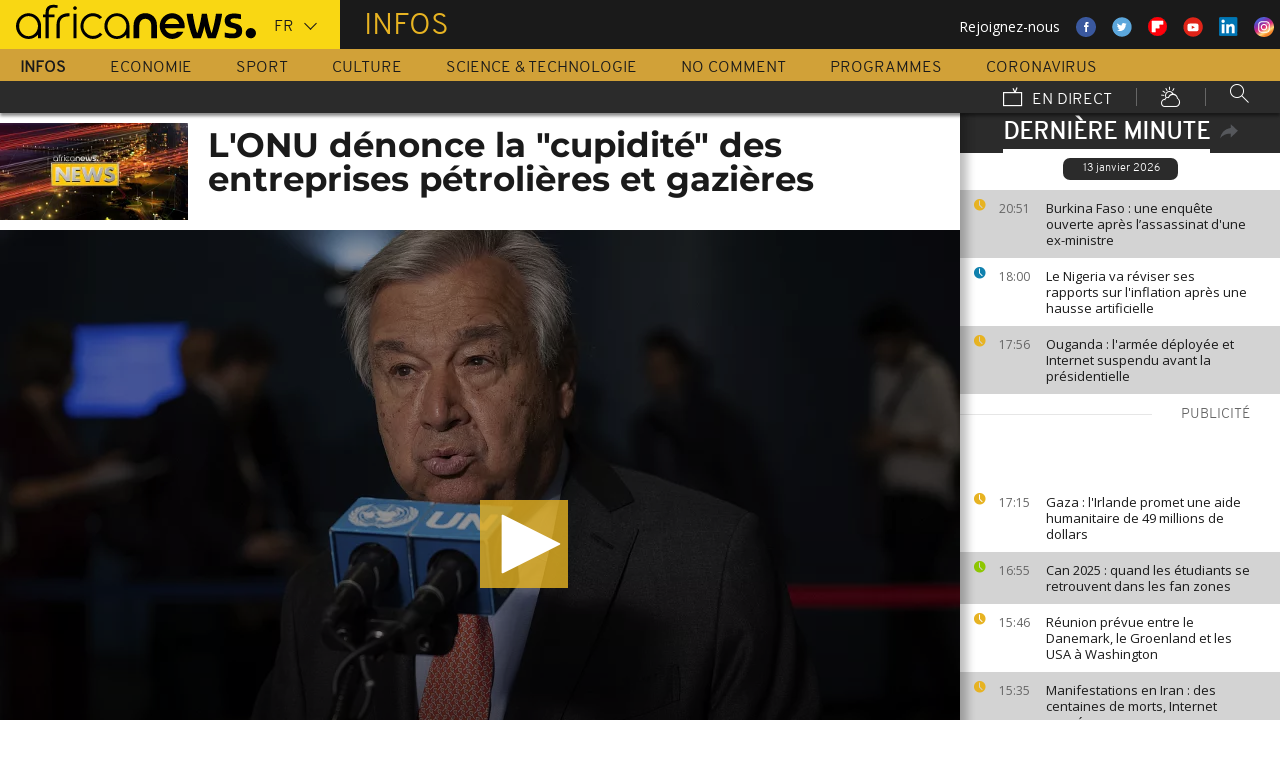

--- FILE ---
content_type: application/javascript
request_url: https://ssl.p.jwpcdn.com/player/v/8.8.2/jwpsrv.js
body_size: 15139
content:
!function(){var R=4,M={pro:1,premium:2,ads:3,invalid:R,enterprise:6,trial:7,platinum:8,starter:9,business:10,developer:11},B={viewable:2},e="DATA_EVENT_PLAY",a="DATA_EVENT_META",t="DATA_EVENT_LEVELS",r="DATA_EVENT_FIRST_FRAME",m=128,n=["auto","initial choice"],o=["playlistItem","playAttempt","time","adBreakEnd"],j=0,g=20;function i(){try{var e=window.crypto||window.msCrypto;if(e&&e.getRandomValues)return e.getRandomValues(new Uint32Array(1))[0].toString(36)}catch(e){}return Math.random().toString(36).slice(2,9)}function O(e){for(var a="";a.length<e;)a+=i();return a.slice(0,e)}function L(e){if(e){if(/vast/.test(e))return 0;if(/googima/.test(e))return 1;if(/freewheel/.test(e))return 2;if(/dai/.test(e))return 3}return-1}function l(e){return/^[a-zA-Z0-9]{8}$/.test(e)}function d(e){var a=!(1<arguments.length&&void 0!==arguments[1])||arguments[1];if("number"!=typeof e)return null;var t=e/1e3;return a?Math.round(t):t}function u(e,a){return e+"-"+a}function c(e,a){return a.split(".").reduce(function(e,a){return e?e[a]:void 0},e)}function s(e){return!(!e.width||!e.naturalWidth)}var p=a;function v(e){var a=e.getContainer().querySelector("video");return a&&a.currentTime?a.currentTime:e.getPosition()}function y(a){try{return a.getPlaylistItem()}catch(e){var t=a.getPlaylistIndex();return a.getConfig().playlist[t]||null}}function f(e){if("function"==typeof e.getProvider){var a=e.getProvider();return a?a.name:""}return""}var b=void 0;function G(e){var a=1<arguments.length&&void 0!==arguments[1]&&arguments[1],t=e.getVisualQuality(),r=void 0;if(t&&t.level){var n="string"==typeof t.mode?"auto"===t.mode:null;r={width:t.level.width,height:t.level.height,bitrate:d(t.level.bitrate),reason:t.reason,adaptiveBitrateMode:n}}else r={width:null,height:null,bitrate:null,reason:null,adaptiveBitrateMode:null};return b&&!a||(b=r),r}function h(e){var a=e.external.playerAPI,t=e.meta.playbackEvents,r=a.getDuration();if(r<=0){var n=t[p];n&&(r=n.duration)}return 0|r}function k(e,a){var t=e.playerData.startup;null===t.startupTime&&null!==t.initialTime&&(t.startupTime=10*Math.round((Date.now()-t.initialTime)/10),t.dispatchEvent=a)}var w={UNKNOWN:999,IAB:0},I={noBid:0,bid:1,timeout:2,invalid:3,abort:4,error:5},_={numCompanions:-1,podCount:0,podIndex:0,linear:-1,vastVersion:-1,adSystem:null,adCreativeType:null,adposition:-1,tagdomain:null,position:void 0,previousQuartile:0,duration:void 0,witem:1,wcount:1,preload:void 0,adMediaFileURL:void 0},D=/^IAB(\d+(?:-\d+)?)$/,S={adRequest:"ar",adImpression:"i",adSkipped:"s",adError:"ae",adBidResponse:"abr",adClick:"c",adLoaded:"al",adViewableImpression:"vi",adBidRequest:"abq"},T=["adStarted","adMeta"],P=["adTime","adClick"],E=["adBreakStart","adMeta","adImpression","adViewableImpression","adPlay","adPause","adTime","adCompanions","adClick","adSkipped","adComplete","adError"],A={dfp:0,jwp:1,jwpdfp:2,jwpspotx:3},C=["id","type","pubid","result","code","winner","priceInCents","timeForBidResponse","requestId","cacheKey"],x="error",V="s",q="ana",N="t",F="prp",U="vsh",Q="paf",K="bs",z="fs",W="fc",H="aa",X="gab",Y="xapi",$="ph",J="n",Z="e",ee="sa",ae="i",te="as",re="ar",ne="ers",ie="err",oe={events:{"aa-jwplayer6":{code:"aa",bucket:"jwplayer6",parameterGroups:["global"],pingSpecificParameters:["fct","fed","fid","fin","fns","fsid","fsr","ft","mu","os","psd"],filters:["missingFeedID"]},"abr-clienta":{code:"abr",bucket:"clienta",parameterGroups:["global","adGlobal","headerBidding"],pingSpecificParameters:["apr"]},"abq-clienta":{code:"abq",bucket:"clienta",parameterGroups:["global","adGlobal","headerBidding"],pingSpecificParameters:["apr"]},"ae-clienta":{code:"ae",bucket:"clienta",parameterGroups:["global","adGlobal","headerBidding"],pingSpecificParameters:["apr","atu","ec","ad","aec","ct","mfc","tal","uav"],filters:["missingAdScheduleID"]},"al-clienta":{code:"al",bucket:"clienta",parameterGroups:["global","adGlobal"],pingSpecificParameters:["apr","tal"],filters:["missingAdScheduleID"]},"ana-jwplayer6":{code:"ana",bucket:"jwplayer6",parameterGroups:["sessionParamsOnly"],filters:["missingMediaOrExternalID"]},"ar-clienta":{code:"ar",bucket:"clienta",parameterGroups:["global","adGlobal"],pingSpecificParameters:["apr"],filters:["missingAdScheduleID"]},"bs-jwplayer6":{code:"bs",bucket:"jwplayer6",parameterGroups:["global"],pingSpecificParameters:["fed","fid","ft","mu","os"],filters:["missingFeedID"]},"c-clienta":{code:"c",bucket:"clienta",parameterGroups:["global","adGlobal"],pingSpecificParameters:["ad","adc","al","ct","du","qt","srf","tw","vv","uav"]},"e-jwplayer6":{code:"e",bucket:"jwplayer6",parameterGroups:["global"],pingSpecificParameters:["ab","cae","cb","cme","dd","dnt","flc","fv","ga","lng","mk","mu","pad","pbc","pd","pdr","plng","plt","pni","pnl","po","pogt","ptid","rf","sn","sp","srf","st","vrt"],filters:["missingMediaOrExternalID"]},"err-error":{code:"err",bucket:"error",parameterGroups:["global"],pingSpecificParameters:["cme","erc","pogt","strt"]},"ers-error":{code:"ers",bucket:"error",parameterGroups:["global"],pingSpecificParameters:["cme","erc","flc","pogt"]},"fc-jwplayer6":{code:"fc",bucket:"jwplayer6",parameterGroups:["global"],pingSpecificParameters:["fct","fed","fid","fin","fns","fpg","fsid","fsr","ft","mu","oc","os","psd","srf","stid"],filters:["missingFeedID"]},"fs-jwplayer6":{code:"fs",bucket:"jwplayer6",parameterGroups:["global"],pingSpecificParameters:["fed","fid","fin","fis","fns","fpc","fpg","fsid","fsr","ft","mu","os","rat","srf","tis","vfi"],filters:["missingFeedID"]},"gab-jwplayer6":{code:"gab",bucket:"jwplayer6",parameterGroups:["global"],pingSpecificParameters:["abid","abpr","apid","ati","erc","fls","lae","pbs","pcp","prs","prsd","srf","strt","ti","tps","ubc","vti"],filters:["missingMediaOrExternalID"]},"i-clienta":{code:"i",bucket:"clienta",parameterGroups:["global","adGlobal","headerBidding"],pingSpecificParameters:["ad","apr","adc","adt","al","amu","cid","ct","du","fed","fid","mfc","psd","strt","tal","vv","uav"]},"idt-g":{code:"idt",bucket:"g",parameterGroups:["sessionParamsOnly"],pingSpecificParameters:["gid"],filters:["missingMediaOrExternalID"]},"pa-jwplayer6":{code:"pa",bucket:"jwplayer6",parameterGroups:["global"],pingSpecificParameters:["ab","abid","abm","apid","bwe","cme","dnt","fed","fid","flc","lng","mu","pd","pdr","plng","pni","pnl","pogt","pr","psd","sbr","tb","vd","vh","vw"],filters:["missingMediaOrExternalID"]},"paf-error":{code:"paf",bucket:"error",parameterGroups:["global"],pingSpecificParameters:["abm","bwe","erc","fed","fid","mu","pd","pr","psd","sbr","tb","vd","vh","vw"],filters:["missingMediaOrExternalID"]},"prp-jwplayer6":{code:"prp",bucket:"jwplayer6",parameterGroups:["global"],pingSpecificParameters:["tc"],filters:["missingMediaOrExternalID"]},"pru-jwplayer6":{code:"pru",bucket:"jwplayer6",parameterGroups:["global"],pingSpecificParameters:["ppr"],filters:["missingMediaOrExternalID"]},"ret-jwplayer6":{code:"ret",bucket:"jwplayer6",parameterGroups:["global"],pingSpecificParameters:["abm","ati","avc","bwe","etw","fed","fid","fls","mu","pbs","pr","q","sbr","srf","ubc","vh","vr","vti","vw"],filters:["missingMediaOrExternalID"]},"s-jwplayer6":{code:"s",bucket:"jwplayer6",parameterGroups:["global"],pingSpecificParameters:["abid","abm","apid","bwe","cae","cct","dnt","drm","fed","ff","fid","l","lng","mk","mu","pd","pdr","plng","pni","pnl","pr","psd","q","qcr","sbr","sp","srf","strt","tb","tt","vd","vh","vs","vrt","vr","vw"]},"s-clienta":{code:"s",bucket:"clienta",parameterGroups:["global","adGlobal"],pingSpecificParameters:["ad","adc","al","atps","ct","du","qt","tw","vv","uav"]},"t-jwplayer6":{code:"t",bucket:"jwplayer6",parameterGroups:["global"],pingSpecificParameters:["abm","ati","avc","bwe","dle","fed","fid","fls","ltc","mu","pbs","pcp","pw","q","sbr","ti","ubi","vh","vr","vti","vw"],filters:["missingMediaOrExternalID"]},"v-clienta":{code:"v",bucket:"clienta",parameterGroups:["global","adGlobal"],pingSpecificParameters:["ad","adc","al","ct","du","qt","vv","uav"],filters:["missingAdScheduleID"]},"vcae-clienta":{code:"vcae",bucket:"clienta",parameterGroups:["adSessionParamsOnly","sessionParamsOnly"],pingSpecificParameters:["abt","aml","ask","c","ed","flpc","ph","pu","sdk","vcb","vck","vpb"]},"vci-clienta":{code:"vci",bucket:"clienta",parameterGroups:["adSessionParamsOnly","sessionParamsOnly"],pingSpecificParameters:["abt","aml","ask","c","ed","flpc","ph","pu","sdk","vcb","vck","vpb"]},"vi-clienta":{code:"vi",bucket:"clienta",parameterGroups:["global","adGlobal"]},"vqc-jwplayer6":{code:"vqc",bucket:"jwplayer6",parameterGroups:["global"],pingSpecificParameters:["abm","avc","bwe","qcr","sbr","tb","vw","vh"],filters:["missingMediaOrExternalID"]},"vs-jwplayer6":{code:"vs",bucket:"jwplayer6",parameterGroups:["global"],pingSpecificParameters:["cvl","sdt","tvl","vso"],filters:["missingMediaOrExternalID"]},"vsh-jwplayer6":{code:"vsh",bucket:"jwplayer6",parameterGroups:["global"],pingSpecificParameters:["pcp","srf","stg"],filters:["missingMediaOrExternalID"]},"xapi-jwplayer6":{code:"xapi",bucket:"jwplayer6",parameterGroups:["sessionParamsOnly"],pingSpecificParameters:["prs","pid","ph","sdk","sv","xam","xfmp"],filters:["missingMediaOrExternalID"]}},paramGroups:{global:{members:["abc","abt","aid","ask","at","c","ccp","cp","d","eb","ed","emi","gerr","gfb","gifr","gios","i","id","lid","lsa","mt","pbd","pbr","pgi","ph","pid","pii","pl","plc","pli","pp","ppm","prc","ps","pss","pt","pu","pv","pyc","s","sdk","stc","stpe","sv","t","tul","tv","vb","vi","vl","wd","xav","xid"],groupName:"global"},adGlobal:{members:["ab","abid","abo","adi","apid","awi","awc","p","pc","pi","pr","sko","tmid","vu"],groupName:"adGlobal"},adSessionParamsOnly:{members:["abid","apid"],groupName:"adSessionParamsOnly"},sessionParamsOnly:{members:["aid","emi","id","pli","pv","tv","xav","xid"],groupName:"sessionParamsOnly"},headerBidding:{members:["afbb","afbi","afbp","afbt","afbw","aml","asxb","asxi","asxp","asxt","asxw","flpc","frid","hbec","vpb"],groupName:"headerBidding"}}};var le=Object.assign||function(e){for(var a=arguments.length,t=Array(1<a?a-1:0),r=1;r<a;r++)t[r-1]=arguments[r];return t.reduce(function(e,a){return t=e,(r=a)&&Object.keys(r).forEach(function(e){t[e]=r[e]}),t;var t,r},e)},de={sgB1CN8sEeW9HgpVuA4vVw:!1,"QHh6WglVEeWjwQp+lcGdIw":!0,"4lTGrhE9EeWepAp+lcGdIw":!0,"98DmWsGzEeSdAQ4AfQhyIQ":!0,"xNaEVFs+Eea6EAY3v_uBow":!0,KvvTdq_lEeSqTw4AfQhyIQ:!1},ue=1;function ce(e,a){var t,r,n,i,o,l,d,u;for(t=3&e.length,r=e.length-t,n=a,o=3432918353,l=461845907,u=0;u<r;)d=255&e.charCodeAt(u)|(255&e.charCodeAt(++u))<<8|(255&e.charCodeAt(++u))<<16|(255&e.charCodeAt(++u))<<24,++u,n=27492+(65535&(i=5*(65535&(n=(n^=d=(65535&(d=(d=(65535&d)*o+(((d>>>16)*o&65535)<<16)&4294967295)<<15|d>>>17))*l+(((d>>>16)*l&65535)<<16)&4294967295)<<13|n>>>19))+((5*(n>>>16)&65535)<<16)&4294967295))+((58964+(i>>>16)&65535)<<16);switch(d=0,t){case 3:d^=(255&e.charCodeAt(u+2))<<16;case 2:d^=(255&e.charCodeAt(u+1))<<8;case 1:n^=d=(65535&(d=(d=(65535&(d^=255&e.charCodeAt(u)))*o+(((d>>>16)*o&65535)<<16)&4294967295)<<15|d>>>17))*l+(((d>>>16)*l&65535)<<16)&4294967295}return n^=e.length,n=2246822507*(65535&(n^=n>>>16))+((2246822507*(n>>>16)&65535)<<16)&4294967295,n=3266489909*(65535&(n^=n>>>13))+((3266489909*(n>>>16)&65535)<<16)&4294967295,(n^=n>>>16)>>>0}function se(e){return me(e,"feedid")}function pe(e){return me(e,"feed_instance_id")}function fe(e){return e?e.pin_set_id:null}function me(e,a){return e?(e.feedData||{})[a]||e[a]:null}function ge(e){if(!e)return null;var a,t,r=e.mediaid;return l(r)?r:(a=e.file,l(r=(t=/.*\/(?:manifests|videos)\/([a-zA-Z0-9]{8})[\.-].*/.exec(a))&&2===t.length?t[1]:null)?r:null)}function ve(e){return e?e.title:null}function ye(e,a){var t=void 0;de[e.accountData.analyticsID]&&(t=function(e,a){var t=ve(a);if(t)return function(e,a){e.meta.xidAlgorithmVersion=1;var t=ce(a,ue),r=ce(a+a,ue);return"01_"+t+r}(e,t)}(e,a));var r=t||a.externalId;(e.playlistItemData.externalId=r)&&!e.meta.xidAlgorithmVersion&&(e.meta.xidAlgorithmVersion=0)}var be="hidden"in document?function(){return!document.hidden}:"webkitHidden"in document?function(){return!document.webkitHidden}:function(){return!0};function he(e,a){var t=" "+a+" ";return 1===e.nodeType&&0<=(" "+e.className+" ").replace(/[\t\r\n\f]/g," ").indexOf(t)}var ke=1,we=2,Ie=3,De=4,Se=5,Te=0;var Pe=[K,X];function Ee(e,a,t){var r=e.external.playerAPI,n=r.getConfig();e.playerData.playerConfig={visibility:n.visibility,bandwidthEstimate:n.bandwidthEstimate,floatingState:!!n.isFloating};var i,o,l,d=y(r)||{};e.playlistItemData.item=d,e.playlistItemData.mediaId=ge(d),e.playerData.playerSize=function(e){var a=e.getConfig(),t=a.containerWidth||e.getWidth(),r=a.containerHeight||e.getHeight();if(/\d+%/.test(t)){var n=e.utils.bounds(e.getContainer());t=n.width,r=n.height}return t=0|Math.round(t),r=0|Math.round(r),/\d+%/.test(a.width||t)&&a.aspectratio?{bucket:De,width:t,height:r}:he(e.getContainer(),"jw-flag-audio-player")?{bucket:Se,width:t,height:r}:0===t?{bucket:Te,width:t,height:r}:t<=320?{bucket:ke,width:t,height:r}:t<=640?{bucket:we,width:t,height:r}:{bucket:Ie,width:t,height:r}}(r),e.playlistItemData.duration=h(e),e.meta.lastEvent=a,e.meta.lastBucket=t,e.playerData.visualQuality=G(r,"s"===a&&"jwplayer6"===t),e.playerData.defaultPlaybackRate=n.defaultPlaybackRate,e.playerData.playbackMode=n.streamType,ye(e,d),i=e,o=a,l=t,-1===Pe.indexOf(o)&&(i.meta.eventPreAbandonment=u(o,l))}var Ae={prs:function(e){return e.meta.playerState},lae:function(e){return e.meta.eventPreAbandonment},abpr:function(e){return e.meta.playerRemoved},prsd:function(e){var a=Date.now()-e.meta.playerStateDuration;return a<=216e5?a:-1}},Ce={};function xe(e){if(!e.bidders)return{};var n={},i=void 0;return e.bidders.forEach(function(e){var t,r,a=e.name;n[a.toLowerCase()]=(t=e,r={},C.forEach(function(e){var a;"result"===e?r.result=I[t[e]]:le(r,void 0!==t[e]?((a={})[e]=t[e],a):void 0),t.code&&-1!==["error","invalid"].indexOf(t.result)&&(r.errorCode=t.code)}),r),e.errorCode&&!i&&(i=e.errorCode)}),le({mediationLayer:A[e.mediationLayerAdServer],floorPriceCents:e.floorPriceCents,bidders:n},void 0!==i?{errorCode:i}:void 0)}Ce.ab=function(e){return e.configData.advertisingBlockType},Ce.abo=function(e){return e.ads.adEventData.offset},Ce.adi=function(e){return e.ads.adEventData.adId},Ce.apid=function(e){return e.ads.adEventData.adPlayId},Ce.abid=function(e){return e.ads.adEventData.adBreakId},Ce.awi=function(e){return e.ads.adEventData.witem},Ce.awc=function(e){return e.ads.adEventData.wcount},Ce.p=function(e){return e.ads.adEventData.adposition},Ce.sko=function(e){return e.ads.adEventData.skipoffset},Ce.vu=function(e){return e.ads.adEventData.tagdomain},Ce.tmid=function(e){return e.ads.adEventData.targetMediaId};var Re={cae:function(e){return!!e.ads.advertisingConfig.companiondiv},ad:function(e){return e.ads.adEventData.adSystem},adc:function(e){var a=e.ads.adEventData,t=null;return Array.isArray(a.categories)&&(t=a.categories.map(function(e){var a=e.match(D);return a?[w.IAB,a[1]].join("-"):w.UNKNOWN}).filter(function(e,a,t){return t.indexOf(e)===a}).slice(0,10).join(",")||null),t},al:function(e){return e.ads.adEventData.linear},ct:function(e){return e.ads.adEventData.adCreativeType},mfc:function(e){return e.ads.adEventData.mediaFileCompliance},pc:function(e){return e.ads.adEventData.podCount},pi:function(e){return e.ads.adEventData.podIndex},tal:function(e){return e.ads.adEventData.timeAdLoading},vv:function(e){return e.ads.adEventData.vastVersion},uav:function(e){return e.ads.adEventData.universalAdId},atps:function(e){return e.ads.watchedPastSkipPoint},du:function(e){return e.ads.adEventData.duration},qt:function(e){var a=e.meta.lastEvent;return"s"===a||"c"===a?e.ads.adEventData.previousQuartile:e.ads.currentQuartile},tw:function(e){return e.ads.adEventData.position},aec:function(e){return e.ads.jwAdErrorCode},ec:function(e){return e.playerData.lastErrorCode[e.meta.lastEvent]}};Re.atu=function(e){if(0===(a=e).ads.adClient&&Math.random()<=a.ads.VAST_URL_SAMPLE_RATE)return e.ads.adEventData.tagURL;var a},Re.cid=function(e){return e.ads.creativeId},Re.adt=function(e){return e.ads.adTitle},Re.apr=function(e){return e.ads.adEventData.preload},Re.amu=function(e){return e.ads.adEventData.adMediaFileURL},Re.afbb=function(e){return c(e.ads.headerBiddingData.bidders,"fan.result")},Re.afbi=function(e){return c(e.ads.headerBiddingData.bidders,"fan.id")},Re.afbp=function(e){return c(e.ads.headerBiddingData.bidders,"fan.priceInCents")},Re.afbt=function(e){return c(e.ads.headerBiddingData.bidders,"fan.timeForBidResponse")},Re.afbw=function(e){return c(e.ads.headerBiddingData.bidders,"fan.winner")},Re.frid=function(e){return c(e.ads.headerBiddingData.bidders,"fan.requestId")},Re.asxb=function(e){return c(e.ads.headerBiddingData.bidders,"spotx.result")},Re.asxi=function(e){return c(e.ads.headerBiddingData.bidders,"spotx.id")},Re.asxp=function(e){return c(e.ads.headerBiddingData.bidders,"spotx.priceInCents")},Re.asxt=function(e){return c(e.ads.headerBiddingData.bidders,"spotx.timeForBidResponse")},Re.asxw=function(e){return c(e.ads.headerBiddingData.bidders,"spotx.winner")},Re.aml=function(e){return e.ads.headerBiddingData.mediationLayer},Re.flpc=function(e){return e.ads.headerBiddingData.floorPriceCents},Re.hbec=function(e){return e.ads.headerBiddingData.errorCode},Re.vpb=function(e){if("object"==typeof e.ads.headerBiddingData.bidders)return JSON.stringify(function e(a){var t={};for(var r in a)if("object"==typeof a[r]){var n=e(a[r]);for(var i in n)n.hasOwnProperty(i)&&(t[r+"."+i]=n[i])}else t[r]=a[r];return t}(e.ads.headerBiddingData.bidders))},Re.vcb=function(e){return e.ads.headerBiddingCacheData.bidder},Re.vck=function(e){return e.ads.headerBiddingCacheData.cacheKey};var Me={dnt:function(e){return e.browser.storage.doNotTrackProperty},fv:function(e){return e.browser.pageData.flashVersion},lng:function(e){return e.browser.langAttr},pdr:function(e){return e.browser.docReferrer}};Me.plt=function(e){return function(){var e=(window.performance||{}).timing;if(e){var a=(e.loadEventEnd||(new Date).getTime())-e.navigationStart;if(0<a)return 50*Math.round(a/50)|0}return null}()},Me.sp=function(e){return e.browser.isPageStandalone};var Be={cb:function(e){return e.configData.castingBlockPresent},dd:function(e){return e.configData.displayDescription},ga:function(e){return e.configData.gaBlockPresent},pad:function(e){return e.configData.abTestConfig},pbc:function(e){return e.configData.playbackRateControlsSet},po:function(e){return e.configData.posterImagePresent},rf:function(e){return e.configData.relatedPluginFeedFile},sn:function(e){return e.configData.skinName}},je=[H,K,W,z],Oe={fed:function(e){return-1!==je.indexOf(e.meta.lastEvent)?e.related.feedId:se(e.playlistItemData.item)},fid:function(e){return-1!==je.indexOf(e.meta.lastEvent)?e.related.feedInstanceId:pe(e.playlistItemData.item)},ft:function(e){return e.related.feedType},os:function(e){return e.related.onClickSetting},fin:function(e){return e.related.feedInterface},fis:function(e){return e.related.idsShown.join(",")},fns:function(e){return e.related.idsShown.length},fpc:function(e){return e.related.pinnedCount},fpg:function(e){return e.related.page},fsr:function(e){return e.related.shownReason},rat:function(e){return e.related.autotimerLength},fct:function(e){return e.related.advanceTarget},oc:function(e){return e.related.ordinalClicked},stid:function(e){return e.related.targetThumbID},tis:function(e){return e.related.thumbnailIdsShown.join(",")||void 0},fsid:function(e){return e.related.feedShownId},vfi:function(e){return e.related.feedWasViewable},cme:function(e){return e.playerData.contextualEmbed},pogt:function(e){return e.browser.pageData.pageOGTitle}},Le={abc:function(e){var a=e.ads.adBreakTracking;if(a)return a.adBreakCount},abt:function(e){var a=e.external.playerAPI.getConfig(),t=a.ab;if(t&&t.tests)return Object.keys(t.tests).map(function(e){return t.getSelected(e,a).join(",")}).filter(function(e){return e}).join(",")},aid:function(e){return e.accountData.analyticsID},ask:function(e){return e.ads.adScheduleId},at:function(e){return be()},c:function(e){return e.ads.adClient},ccp:function(e){return e.casting},cp:function(e){return!e.external.playerAPI.getControls()},d:function(e){return e.configData.autostartConfig},eb:function(e){return(a=e.external.playerAPI).getAdBlock?a.getAdBlock():-1;var a},ed:function(e){return e.accountData.edition},emi:function(e){return e.staticPlayerData.embedID},i:function(e){return e.browser.pageData.inIframe},id:function(e){return e.playlistItemData.mediaId},lid:function(e){return e.browser.storage.localID},lsa:function(e){return e.browser.storage.storageAvailable},mt:function(e){return e.external.playerAPI.getMute()},mu:function(e){return function(e,a){var t=void 0;if(!e)return null;var r=e.sources;if(r){for(var n=[],i=r.length;i--;)r[i].file&&n.push(r[i].file);n.sort(),t=n[0]}else t=e.file;return a.getAbsolutePath(t)}(e.playlistItemData.item,e.external.utils)},pbd:function(e){return e.playerData.defaultPlaybackRate}};Le.pbr=function(e){return(a=e.external.playerAPI).getPlaybackRate?Math.round(100*a.getPlaybackRate())/100:1;var a},Le.pgi=function(e){return e.browser.pageData.pageViewId},Le[$]=function(e){return e.configData.playerHosting},Le.pid=function(e){return e.configData.playerConfigKey},Le.pii=function(e){return e.playlistItemData.index},Le.pl=function(e){return e.playerData.playerSize.height},Le.plc=function(e){return e.external.playerAPI.getPlaylist().length},Le.pli=function(e){return e.playlistItemData.itemId},Le.pp=function(e){return f(e.external.playerAPI)},Le.prc=function(e){return function(){var e=window.jwplayer,a=0;if("function"==typeof e)for(a=0;a<1e3;a++)if(!e(a).uniqueId)return a;return a}()},Le.ps=function(e){return e.playerData.playerSize.bucket},Le.pss=function(e){return e.meta.playbackTracking.playSessionSequence},Le.pt=function(e){return e.browser.pageData.pageTitle},Le.pu=function(e){return e.browser.pageData.pageURL},Le.pv=function(e){return e.staticPlayerData.playerVersion},Le.pyc=function(e){return e.meta.playbackTracking.playItemCount},Le.s=function(e){return e.configData.sharingEnabled},Le.sdk=function(e){return e.staticPlayerData.sdkPlatform},Le.stc=function(e){return e.meta.setupCount},Le.sv=function(e){return e.staticPlayerData.sdkVersion},Le.t=function(e){return ve(e.playlistItemData.item)},Le.tul=function(e){return e.playlistItemData.item.thumbnailUrl},Le.tv=function(e){return"3.13.0"},Le.vb=function(e){return e.playerData.viewable},Le.vi=function(e){var a=e.playerData.playerConfig.visibility;return void 0===a?a:Math.round(100*a)/100},Le.vl=function(e){return e.external.playerAPI.getVolume()},Le.wd=function(e){return e.playerData.playerSize.width},Le.xid=function(e){return e.playlistItemData.externalId},Le.xav=function(e){return e.meta.xidAlgorithmVersion},Le.stpe=function(e){return!!e.meta.playbackTracking.sendSetTimeEvents},Le.ppm=function(e){return e.playerData.playbackMode},Le.gerr=function(e){return e.temporaryGCID.gcidError},Le.gifr=function(e){return e.temporaryGCID.gcidIframeShouldBeRequested},Le.gfb=function(e){return e.temporaryGCID.gcidIsOnFacebook},Le.gios=function(e){return e.temporaryGCID.gcidIsOnIOS},Le.strt=function(e){var a=e.playerData.startup;return e.meta.lastEvent===a.dispatchEvent?a.startupTime:void 0},Le.tstc=function(e){return e.browser.pageData.testCaseId};var Ge={aes:1,widevine:2,playready:3,fairplay:4};var _e={interaction:1,autostart:2,repeat:3,external:4,"related-interaction":1,"related-auto":5,playlist:6,viewable:7};var Ve={none:1,metadata:2,auto:3};function qe(e){return e===1/0?1/0:(e|=0)<=0?0:e<30?1:e<60?4:e<180?8:e<300?16:32}function Ne(e){try{return e.external.playerAPI.qoe().item.sums.stalled||0}catch(e){return 0}}var Fe=Math.round,Ue={};Ue.st=function(e){return e.playerData.setupTime},Ue.bwe=function(e){return d(e.playerData.playerConfig.bandwidthEstimate)},Ue.cct=function(e){return a=e.playlistItemData.item,t=e.external.playerAPI,Array.prototype.some.call(a.tracks||0,function(e){var a=e.kind;return"captions"===a||"subtitles"===a})?1:1<t.getCaptionsList().length?2:0;var a,t},Ue.drm=function(e){return((a=e.playlistItemData.drm)?Ge[a]||999:0)||e.meta.playbackTracking.segmentsEncrypted;var a},Ue.ff=function(e){return"function"==typeof(a=e.external.playerAPI).qoe?10*Math.round(a.qoe().firstFrame/10)|0:-1;var a},Ue.l=function(e){return a=e.playlistItemData.duration,(a|=0)<=0||a===1/0?0:a<15?1:a<=300?2:a<=1200?3:4;var a},Ue.vr=function(e){return function(e){if(e.getPlugin){var a=e.getPlugin("vr");if(a)switch(a.getMode()){case"magic-window":return 0;case"cardboard":return 1;case"gear-vr":return 2;default:return null}}return null}(e.external.playerAPI)},Ue.etw=function(e){return e.meta.playbackTracking.retTimeWatched},Ue.ubc=function(e){return Fe(Ne(e))},Ue.ltc=function(e){return Fe(function(e){try{return e.external.playerAPI.qoe().item.sums.loading||0}catch(e){return 0}}(e))},Ue.ubi=function(e){return Fe(function(e,a){void 0===a&&(a=e.meta.lastEvent);var t=Ne(e),r=e.meta.previousBufferTimes[a];void 0===e.meta.previousBufferTimes[a]&&(r=e.meta.previousBufferTimes[a]=t);var n=Math.round(t-r);return e.meta.previousBufferTimes[a]=t,n}(e))},Ue.pw=function(e){return 0|e.meta.playbackTracking.normalizedTime},Ue.ti=function(e){return e.meta.playbackTracking.elapsedSeconds},Ue.vti=function(e){return e.meta.playbackTracking.viewableElapsedSeconds},Ue.ati=function(e){return e.meta.playbackTracking.audibleElapsedSeconds},Ue.cvl=function(e){return Math.floor(e.meta.seekTracking.videoStartDragTime)},Ue.tvl=function(e){return Math.floor(e.meta.seekTracking.lastTargetTime)},Ue.sdt=function(e){return 1===e.meta.seekTracking.numTrackedSeeks?0:Date.now()-e.meta.seekTracking.dragStartTime},Ue.vso=function(e){return Math.floor(e.meta.seekTracking.lastTargetTime)-Math.floor(e.meta.seekTracking.videoStartDragTime)},Ue.qcr=function(e){return e.playerData.visualQuality.reason},Ue.abm=function(e){return e.playerData.visualQuality.adaptiveBitrateMode},Ue.avc=function(e){return e.playerData.numAutoVisualQualityChange},Ue.ppr=function(e){return e.meta.playbackTracking.prevPlaybackRate},Ue.erc=function(e){return e.playerData.lastErrorCode[e.meta.lastEvent]},Ue.pcp=function(e){return Fe(e.meta.playbackTracking.currentPosition)},Ue.stg=function(e){return e.sharing.shareMethod},Ue.tps=function(e){return Fe(e.meta.playbackTracking.playedSecondsTotal)},Ue.srf=function(e){return e.sharing.shareReferrer},Ue.plng=function(e){return e.playerData.localization.language},Ue.pni=function(e){return e.playerData.localization.numIntlKeys},Ue.pnl=function(e){return e.playerData.localization.numLocalKeys},Ue.pbs=function(e){try{return e.external.playerAPI.qoe().item.counts.stalled||0}catch(e){return null}},Ue.tc=function(e){return e.meta.playbackTracking.thresholdCrossed},Ue.flc=function(e){return e.playerData.floatingConfigured},Ue.fls=function(e){return e.playerData.playerConfig.floatingState},Ue.xam=function(e){return e.playerData.apiTracking.methodCalled},Ue.xfmp=function(e){return e.playerData.apiTracking.firstMeaningfulParam},Ue.dle=function(e){return e.meta.playbackTracking.latency};var Qe=t,Ke=a,ze={mk:function(e){return function(e,a){if(!e)return null;var t=e.sources[0],r=t.type;if(!r){var n=t.file;r=a.extension(n)}return r}(e.playlistItemData.item,e.external.utils)}};ze.pd=function(e){return a=e.playlistItemData.item,t=a.preload,Ve[t]||0;var a,t},ze.vrt=function(e){return function(e){if(!e||!e.stereomode)return null;switch(e.stereomode){case"monoscopic":return 0;case"stereoscopicTopBottom":return 1;case"stereoscopicLeftRight":return 2;default:return null}}(e.playlistItemData.item)},ze.pr=function(e){return a=e.playlistItemData.playReason,_e[a]||0;var a},ze.psd=function(e){return-1!==je.indexOf(e.meta.lastEvent)?e.related.pinSetId:fe(e.playlistItemData.item)},ze.vh=function(e){return e.playerData.visualQuality.height},ze.vw=function(e){return e.playerData.visualQuality.width},ze.sbr=function(e){return e.playerData.visualQuality.bitrate},ze.tb=function(e){return function(e){var a=e.getContainer().querySelector("video"),t=0;if(a&&(t=a.duration,a.buffered&&a.buffered.length)){var r=a.buffered.end(a.buffered.length-1)||0;return Math.round(10*r)/10}return t||(t=Math.abs(e.getDuration())),Math.round(t*e.getBuffer()/10)/10}(e.external.playerAPI)},ze.vd=function(e){return e.playlistItemData.duration},ze.q=function(e){return qe(e.playlistItemData.duration)},ze.tt=function(e){return a=e.playlistItemData.item,t=a.tracks,Array.prototype.some.call(t||0,function(e){return"thumbnails"===e.kind});var a,t},ze.vs=function(e){var a=e.meta.playbackEvents;return function(e,a,t){var r=3<arguments.length&&void 0!==arguments[3]?arguments[3]:{};if(!a)return null;if(t&&t.levels&&t.levels.length){var n=t.levels[0];if(n&&"auto"===(""+n.label).toLowerCase())return 5}if(he(e.getContainer(),"jw-flag-audio-player"))return 6;var i=0|r.width,o=0|r.height;return 0===i&&0===o?"rtmp"===a.sources[0].type?6:0:i<=320?1:i<=640?2:i<=1280?3:4}(e.external.playerAPI,e.playlistItemData.item,a[Qe],a[Ke])},ze.ptid=function(e){return c(e.playlistItemData.item,"variations.selected.images.id")};var We=le({},Le,Be,Me,ze,Ue,Oe,Ce,Re,Ae);function He(e,n){var a=oe.events[e],t=a.parameterGroups.reduce(function(e,a){return e.concat(oe.paramGroups[a].members)},[]).concat(a.pingSpecificParameters?a.pingSpecificParameters:[]).map(function(e){return t=n,r=We[a=e]?We[a]:function(){t.meta.debug&&console.log("No parameter generation function for param "+a)},{code:a,value:r(t)};var a,t,r});return{event:a.code,bucket:a.bucket,parameters:t}}var Xe={missingMediaOrExternalID:function(e){return!e.playlistItemData.mediaId&&!e.playlistItemData.externalId},missingAdScheduleID:function(e){return!e.ads.adScheduleId},missingAdDuration:function(e){return!e.ads.adEventData.duration},missingFeedID:function(e){return!e.related.feedId}};var Ye=function(e,a,t){var r=[{code:Z,value:e},{code:J,value:Math.random().toFixed(16).substr(2,16)}].concat(t),n=[];r.forEach(function(e){var a=e.value;!0!==a&&!1!==a||(a=a?1:0),null!=a&&n.push(e.code+"="+encodeURIComponent(a))});var i="file:"===window.location.protocol?"https:":"",o=n.join("&");return i+"//prd.jwpltx.com/v1/"+a+"/ping.gif?"+("h="+function(e){var a=0;if(!(e=decodeURIComponent(e)).length)return a;for(var t=0;t<e.length;t++)a=(a<<5)-a+e.charCodeAt(t),a&=a;return a}(o)+"&"+o)},$e=function(e){e.trackingState.pageLoaded=!0;for(var a=e.trackingState.queue.length;a--;)ea(e,e.trackingState.queue.shift());window.removeEventListener("load",e.trackingState.boundFlushQueue)};function Je(e){var a=e.external.playerAPI,t="complete"===(a.getContainer().ownerDocument||window.document).readyState;(e.trackingState.pageLoaded=t)||(e.trackingState.boundFlushQueue=$e.bind(null,e),window.addEventListener&&window.addEventListener("load",e.trackingState.boundFlushQueue),setTimeout(e.trackingState.boundFlushQueue,5e3))}function Ze(e,a){var t=a.event,r=a.bucket,n=a.parameters,i=Ye(t,r,n),o=!e.trackingState.pageLoaded;if(o&&(t===ae||t===re||t===te))$e(e);else if(o)return void e.trackingState.queue.push(i);ea(e,i)}function ea(e,a){var t=new Image,r=void 0;try{r=Date.now()}catch(e){}t.src=a+"&"+ee+"="+r;for(var n=e.trackingState.images,i=n.length;i--&&(n[i].width||n[i].complete);)n.length=i;if(n.push(t),e.meta.debug&&e.trackingState.onping)try{e.trackingState.onping.call(null,a)}catch(e){}}var aa={delaySend:!1,returnURL:!1};function ta(t,e){var a=2<arguments.length&&void 0!==arguments[2]?arguments[2]:"jwplayer6",r=3<arguments.length&&void 0!==arguments[3]?arguments[3]:{};r=le({},aa,r),Ee(t,e,a);var n=u(e,a);if(!(oe.events[n].filters||[]).map(function(e){return a=t,Xe[e](a);var a}).some(function(e){return!!e})){var i=He(n,t);return r.delaySend?Ze.bind(null,t,i):r.returnURL?Ye(i.event,i.bucket,i.parameters):void Ze(t,i)}}function ra(t,e){var r=t.ads.adEventData;if(-1===t.ads.adClient&&e&&(t.ads.adClient=L(e.client)),e.sequence!==r.podIndex&&(delete r.timeAdLoading,delete r.adCreativeType),na(r,e,"offset"),na(r,e,"witem"),na(r,e,"wcount"),na(r,e,"skipoffset"),na(r,e,"linear",function(e,a){return a===e}),na(r,e,"adposition",function(e,a){return{pre:0,mid:1,post:2,api:3}[a]}),na(r,e,"creativetype",function(e,a){var t="";switch(a){case"static":t="image/unknown";break;case"video":t="video/unknown";break;case"vpaid":case"vpaid-swf":t="application/x-shockwave-flash";break;case"vpaid-js":t="application/javascript";break;default:t=a||t}return r.adCreativeType=t}),na(r,e,"tag",function(e,a){return r.tagdomain=function(e){if(e){var a=e.match(new RegExp(/^[^/]*:\/\/\/?([^\/]*)/));if(a&&1<a.length)return a[1]}return""}(t.external.playerAPI.utils.getAbsolutePath(a)),a}),e.timeLoading&&(r.timeAdLoading=10*Math.round(e.timeLoading/10)),e.universalAdIdRegistry&&"unknown"!==e.universalAdIdRegistry?r.universalAdId=e.universalAdIdRegistry+"."+e.universalAdIdValue:delete r.universalAdId,r.mediaFileCompliance=e.mediaFileCompliance,r.categories=e.categories,r.adSystem=e.adsystem||r.adSystem,r.vastVersion=e.vastversion||r.vastVersion,r.podIndex=e.sequence||r.podIndex,r.podCount=e.podcount||r.podCount,r.tagURL=e.tag||r.tagURL||e.vmap,r.preload="boolean"==typeof e.preloadAds?e.preloadAds:r.preload,r.adPlayId=e.adPlayId||r.adPlayId,r.adBreakId=e.adBreakId||r.adBreakId,e.item){var a=ge(e.item);r.targetMediaId=a!==t.playlistItemData.mediaId?a:null}t.ads.headerBiddingData=xe(e)}function na(e,a,t){var r=3<arguments.length&&void 0!==arguments[3]?arguments[3]:ia;if(a.hasOwnProperty(t)){var n=r;e[t]=n(t,a[t])}}function ia(e,a){return a}function oa(e,a){e.meta.playerState!==a&&(e.meta.playerStateDuration=Date.now()),e.meta.playerState=a}function la(e,a){var t=e.ads.adEventData,r=e.ads.currentQuartile;r>t.previousQuartile&&(ra(e,a),ta(e,"v","clienta"),t.previousQuartile=r)}var da={adComplete:function(e,a){e.ads.currentQuartile=4,la(e,a)},adError:function(e,a){"object"==typeof a&&a&&(e.playerData.lastErrorCode.ae=a.code||1,e.ads.jwAdErrorCode=a.adErrorCode),ta(e,"ae","clienta")},adTime:function(e,a){var t=e.ads.adEventData;t.position=a.position,t.duration=t.duration||a.duration,t.position>t.duration||(e.ads.currentQuartile=Math.min(3,Math.floor((4*t.position+.05)/t.duration)),la(e,a))},adSkipped:function(e,a){e.ads.watchedPastSkipPoint=a.watchedPastSkipPoint,ta(e,"s","clienta")},adImpression:function(e,a){e.ads.adTitle=a.adtitle,k(e,ae);var t=void 0;"googima"===a.client?(e.ads.creativeId=c(a,"ima.ad.g.creativeId"),t=c(a,"ima.ad.g.mediaUrl")):(e.ads.creativeId=c(a,"creativeId"),t=c(a,"mediafile.file")),e.ads.adEventData.adMediaFileURL="string"==typeof t?t.substring(0,2500):t,ta(e,ae,"clienta")},adBreakEnd:function(e,a){e.ads.adEventData=le({},_)}};function ua(i){var e=i.external.playerAPI;e.on(E.join(" "),function(){oa(i,"ad-break"),i.ads.adBreakTracking&&i.ads.adBreakTracking.shouldTrack&&(i.ads.adBreakTracking.shouldTrack=!1,i.ads.adBreakTracking.adBreakCount++)}),e.on("adClick adRequest adMeta adImpression adComplete adSkipped adError adTime adBidRequest adBidResponse adStarted adLoaded adViewableImpression adBreakEnd",function(e){var a,t,r,n=i.ads.adEventData;a=n,"adClick"===(t=e).type||a&&a.adId===t.id&&-1!==t.id||(i.ads.adEventData=le({adId:e.id},_)),r=e,-1===P.indexOf(r.type)&&ra(i,e),e.type in da?da[e.type](i,e):-1===T.indexOf(e.type)&&ta(i,S[e.type],"clienta")})}function ca(e){var a,t;"function"==typeof navigator.sendBeacon&&(a=e,t=function(){k(a,X);var e=ta(a,X,"jwplayer6",{returnURL:!0});void 0!==e&&navigator.sendBeacon(e)},window.addEventListener("unload",t),a.external.playerAPI.on("remove",function(){k(a,X),window.removeEventListener("unload",t),a.meta.playerRemoved=!0,ta(a,X,"jwplayer6")}))}var sa="jwp-global-frame",pa="i.jwpsrv.com",fa={PARAM_ANALYTICS_TOKEN:"aid",PARAM_MEDIA_ID:"id",EMBED_ID:"emi",ITEM_ID:"pli",PARAM_EXTERNAL_ID:"xid",PARAM_XID_ALGORITHM_VERSION:"xav",PARAM_PLAYER_VERSION:"pv",PARAM_TRACKER_VERSION:"tv"};function ma(e,a,t){a.parentNode&&a.parentNode.removeChild(a),a.src=t,e.appendChild(a)}function ga(){var e=document.getElementById(sa);return e||((e=document.createElement("iframe")).setAttribute("id",sa),e.style.display="none"),e}function va(e,a,t){var r={PARAM_ANALYTICS_TOKEN:a.analyticsID,PARAM_MEDIA_ID:a.mediaID,EMBED_ID:a.embedID,ITEM_ID:a.playID,PARAM_EXTERNAL_ID:a.externalID,PARAM_XID_ALGORITHM_VERSION:a.xidAlgorithmVersion,PARAM_PLAYER_VERSION:a.playerVersion,PARAM_TRACKER_VERSION:a.trackerVersion},n=Object.keys(r).reduce(function(e,a){var t=r[a];return null==t?e:e+(e.length?"&":"")+fa[a]+"="+encodeURIComponent(t)},"");ma(e,ga(),t+"?"+n)}function ya(e){if(e.temporaryGCID.gcidIframeShouldBeRequested=!1,function(a){if(a.temporaryGCID.gcidError=null,!a.browser.allowUserTracking||a.staticPlayerData.sdkPlatform!==j)return!1;var e=a.external.playerAPI;try{var t=void 0,r=void 0;if(e.getEnvironment){var n=e.getEnvironment();t=n.Browser.facebook,r=n.OS.iOS}else t=e.utils.isFacebook(),r=e.utils.isIOS();return a.temporaryGCID.gcidIsOnFacebook=t,a.temporaryGCID.gcidIsOnIOS=r,!(t&&r)}catch(e){return!(a.temporaryGCID.gcidError=!0)}}(e)&&(e.playlistItemData.mediaId||e.playlistItemData.externalId)){var a=e.external.div,t={analyticsID:e.accountData.analyticsID,mediaID:e.playlistItemData.mediaId,embedID:e.staticPlayerData.embedID,playID:e.playlistItemData.itemId,externalID:e.playlistItemData.externalId,xidAlgorithmVersion:e.meta.xidAlgorithmVersion,playerVersion:e.staticPlayerData.playerVersion,trackerVersion:"3.13.0"},r=document.querySelector('[src*="'+pa+'"]'),n=e.trackingState.gcidURL;e.temporaryGCID.gcidIframeShouldBeRequested=!0,!r||r.complete||s(r)?setTimeout(function(){return va(a,t,n)}):(i=r,o=a,l=t,d=n,u=void 0,c=setInterval(function(){(s(i)||i.complete)&&(clearInterval(c),clearTimeout(u),va(o,l,d))},250),u=setTimeout(function(){clearInterval(c),va(o,l,d)},1e3))}var i,o,l,d,u,c}var ba=1e3;function ha(e){return 0<e.numTrackedSeeks}var ka=a,wa=e,Ia=r;function Da(e){e.meta.playbackTracking.playItemCount++,ta(e,"s")}function Sa(l,d){return function(e){var a=l.meta.playbackEvents,t=l.playlistItemData,r=l.meta.playbackTracking,n=l.external.playerAPI,i=a[d];if(d===ka){var o=e.segment;o&&(r.segmentReceived=!0,r.segmentsEncrypted=o.encryption),t.drm=e.drm||""}(a[d]=e,d===wa&&(i||(r.playedSeconds=0,r.viewablePlayedSeconds=0,r.audiblePlayedSeconds=0,r.playedSecondsTotal=0),r.previousTime=v(n)),d===Ia)&&(k(l,V),"flash_adaptive"===f(n)?!l.meta.playbackSent&&r.segmentReceived&&(l.meta.playbackSent=!0,r.segmentReceived=!1,Da(l)):l.meta.playbackSent||(l.meta.playbackSent=!0,Da(l)))}}function Ta(e){var a=e.meta.playbackTracking,t=a.playedSeconds,r=a.viewablePlayedSeconds,n=a.audiblePlayedSeconds;a.playedSeconds=0,a.viewablePlayedSeconds=0;var i=t+.5|(a.audiblePlayedSeconds=0);a.elapsedSeconds=i;var o=r+.5|0;a.viewableElapsedSeconds=o;var l=n+.5|0;a.audibleElapsedSeconds=l,0<i&&ta(e,N)}function Pa(e,a,t,r){a<r&&r<=a+t&&(e.meta.playbackTracking.retTimeWatched=r,ta(e,"ret"))}function Ea(e,a,t){var r,n,i,o=F+"-"+t;r=a,n=t,i=o,e.meta.pingLimiters.playlistItem.canSendPing(i)&&Math.floor(r)===n&&(e.meta.playbackTracking.thresholdCrossed=t,ta(e,F),e.meta.pingLimiters.playlistItem.setPingSent(o))}function Aa(e,a){var t,r;2<arguments.length&&void 0!==arguments[2]&&arguments[2]?function(e){var a=e.meta.seekTracking;if(ha(a)){clearTimeout(a.seekDebounceTimeout);var t=ta(e,"vs","jwplayer6",{delaySend:!0});a.seekDebounceTimeout=setTimeout(function(){var e;t&&t(),(e=a).videoStartDragTime=0,e.dragStartTime=0,e.seekDebounceTimeout=null,e.lastTargetTime=0,e.numTrackedSeeks=0},ba)}}(e):(t=e.meta.seekTracking,r=a,ha(t)||(t.videoStartDragTime=r.position,t.dragStartTime=Date.now()),t.numTrackedSeeks++,t.lastTargetTime=r.offset)}function Ca(e,a,t){var r,n;e.playerData.lastErrorCode[a]=t.code,k(e,ie),e.meta.eventPreAbandonment=u(a,"error"),e.errors.numberEventsSent<e.errors.NUM_ERRORS_PER_SESSION&&(n=a,"number"==typeof(r=e).playerData.lastErrorCode[n]||Math.random()<r.errors.SAMPLE_RATE)&&(e.errors.numberEventsSent+=1,ta(e,a,x))}var xa=r,Ra=t,Ma=a,Ba=e;function ja(e){e.meta.playbackEvents={},e.meta.playbackSent=!1,e.meta.playbackTracking.trackingSegment=0,e.playerData.numAutoVisualQualityChange=0,e.meta.pingLimiters.playlistItem.resetAll();var a=e.playerData.startup;a.initialTime=null,a.startupTime=null,a.dispatchEvent=null}function Oa(p){var e,a,f=p.external.playerAPI,i=function(e,a){e.playlistItemData.playReason=a.playReason||"",e.playerData.startup.initialTime=Date.now(),ta(e,"pa")}.bind(null,p),t=function(e,a){var t=e.playlistItemData.mediaId;t&&t===ge(a.item)&&(e.playerData.lastErrorCode[Q]=a.code,ta(e,"paf","error"))}.bind(null,p);f.on("idle buffer play pause complete error",function(e){oa(p,e.type)}),f.on("idle",ja.bind(null,p)),f.on("ready",function(e){p.playlistItemData.ready=le({},e),p.playerData.viewable=f.getViewable(),p.playerData.muted=f.getMute(),p.playerData.volume=f.getVolume()}),f.on("playlistItem",function(e){var a=p.playlistItemData;a.drm="",0!==p.meta.playbackTracking.playSessionSequence&&(a.itemId=O(12)),p.meta.playbackTracking.playSessionSequence++,a.index=e.index;var t,r,n=e.item||y(f);n&&(a.mediaId=ge(n),ye(p,n)),a.ready&&(t=p,r=a.ready,t.playerData.setupTime=-1,r&&r.setupTime&&(t.playerData.setupTime=10*Math.round(r.setupTime/10)|0),ta(t,"e"),a.item=null,a.ready=null),f.off("beforePlay",i),f.once("beforePlay",i),ja(p),p.meta.playbackTracking.segmentReceived=p.meta.playbackTracking.segmentsEncrypted=!1,ya(p)}),f.on("playAttemptFailed",t),f.on("meta",Sa(p,Ma)),f.on("levels",Sa(p,Ra)),f.on("play",Sa(p,Ba)),f.on("firstFrame",Sa(p,xa)),f.on("time",function(e){var a=p.meta.playbackEvents,t=p.meta.playbackTracking,r=v(f);t.currentPosition=r;var n=e.duration;if(r)if(p.meta.seekTracking.dragStartTime)t.previousTime=r;else{1<r&&(a[Ra]||Sa(p,Ra)({}));var i,o,l,d=qe(n),u=(i=r,l=d,(o=n)===1/0?null:i/(o/l)+1|0);0===t.trackingSegment&&(t.trackingSegment=u),null===t.previousTime&&(t.previousTime=r);var c=r-t.previousTime;if(t.previousTime=r,c=Math.min(Math.max(0,c),4),t.playedSeconds=t.playedSeconds+c,p.playerData.viewable&&(t.viewablePlayedSeconds=t.viewablePlayedSeconds+c),!p.playerData.muted&&0<p.playerData.volume&&(t.audiblePlayedSeconds=t.audiblePlayedSeconds+c),Pa(p,t.playedSecondsTotal,c,10),Pa(p,t.playedSecondsTotal,c,30),Pa(p,t.playedSecondsTotal,c,60),t.playedSecondsTotal=t.playedSecondsTotal+c,!0===t.sendSetTimeEvents&&(Ea(p,r,3),Ea(p,r,10),Ea(p,r,30)),n<=0||n===1/0)t.playedSeconds>=g&&(t.latency=e.latency,Ta(p));else if(u===t.trackingSegment+1){var s=m*t.trackingSegment/d;if(d<u)return;t.normalizedTime=s,Ta(p),t.trackingSegment=0}}}),f.on("seek",function(e){p.meta.playbackTracking.previousTime=v(f),p.meta.playbackTracking.trackingSegment=0,Aa(p,e)}),f.on("seeked",function(e){Aa(p,e,!0)}),f.on("complete",function(){var e=p.meta.playbackTracking,a=h(p);if(!(a<=0||a===1/0)){qe(a);e.normalizedTime=m,Ta(p),e.playedSecondsTotal=0}}),f.on("cast",function(e){p.casting=!!e.active}),f.on("playbackRateChanged",function(e){ta(p,"pru"),p.meta.playbackTracking.prevPlaybackRate=e.playbackRate}),f.on("visualQuality",function(e){"auto"===e.reason&&(p.playerData.numAutoVisualQualityChange+=1);var a,t,r=G(f);a=r,t=!1,b.width===a.width&&b.height===a.height||(t=!0),b=a,t&&-1===n.indexOf(r.reason)&&ta(p,"vqc")}),f.on(o.join(" "),function(){p.ads.adBreakTracking&&(p.ads.adBreakTracking.shouldTrack=!0)}),f.on("error",Ca.bind(null,p,ie)),f.on("setupError",Ca.bind(null,p,ne)),f.on("autostartNotAllowed",function(){ta(p,q)}),f.on("viewable",function(e){p.playerData.viewable=e.viewable}),f.on("mute",function(e){p.playerData.muted=e.mute}),f.on("volume",function(e){p.playerData.volume=e.volume}),ja(p),a=N,(e=p).meta.previousBufferTimes[a]=Ne(e)}function La(e,a){e.related.feedId=se(a),e.related.feedInstanceId=pe(a),e.related.feedType=me(a,"kind"),e.related.feedShownId=a.feedShownId,e.related.onClickSetting="onclick"in a?"play"===a.onclick?1:0:void 0,e.related.feedInterface=a.ui;var t=a.itemsShown||[],r=0,n=[],i=[],o=!0;t.forEach(function(e){fe(e)&&r++,n.push(ge(e));var a=c(e,"variations.selected.images.id");a&&(o=!1),i.push(a||"null")}),e.related.thumbnailIdsShown=o?[]:i,e.related.idsShown=n,e.related.pinnedCount=r,e.related.page=a.page,e.related.autotimerLength=a.autoTimer,e.related.pinSetId=fe(a.target),e.related.advanceTarget=ge(a.target),e.related.targetThumbID=c(a.target,"variations.selected.images.id"),e.related.ordinalClicked="position"in a?a.position+1:a.index}function Ga(e,a,t){La(e,a),ta(e,t)}function _a(a){var e=a.external.playerAPI.getPlugin("related");e&&(e.on("playlist",function(e){null!==e.playlist&&Ga(a,e,K)}),e.on("feedShown",function(e){oa(a,"recs-overlay"),a.related.shownReason=e.reason,a.related.feedWasViewable=e.viewable,Ga(a,e,z)}),e.on("feedClick",function(e){Ga(a,e,W)}),e.on("feedAutoAdvance",function(e){Ga(a,e,H)}),a.related.relatedSetUp=!0)}function Va(t){t.external.playerAPI.getPlugin&&(t.external.playerAPI.on("ready",function(){var a,e;_a(t),(e=(a=t).external.playerAPI).on("playlistItem",function(){a.related.sendHoverPing=!0,a.related.nextShownReason=null,a.related.shownReason=null}),e.on("nextShown",function(e){a.related.nextShownReason=e.reason,a.related.shownReason=e.reason,oa(a,"recs-overlay"),("hover"!==e.reason||a.related.sendHoverPing)&&(a.related.sendHoverPing=!1,Ga(a,e,z))}),e.on("nextClick",function(e){a.related.nextShownReason&&Ga(a,e,W)}),e.on("nextAutoAdvance",function(e){Ga(a,e,H)})}),t.external.playerAPI.on("relatedReady",function(){t.related.relatedSetUp||_a(t)}))}var qa={facebook:"fb",twitter:"twi",email:"em",link:"cl",embed:"ceb",pinterest:"pin",tumblr:"tbr",googleplus:"gps",reddit:"rdt",linkedin:"lkn",custom:"cus"};function Na(e){e.external.playerAPI.on("ready",function(){!function(a){var e=a.external.playerAPI;if(e.getPlugin){var t=e.getPlugin("sharing");t&&t.on("click",function(e){a.sharing.shareMethod=qa[e.method]||qa.custom,ta(a,U)})}}(e)})}var Fa,Ua=(Fa=function(){var e=navigator.plugins;if(e&&"object"==typeof e["Shockwave Flash"]){var a=e["Shockwave Flash"].description;if(a)return a}if(void 0!==window.ActiveXObject)try{var t=new window.ActiveXObject("ShockwaveFlash.ShockwaveFlash");if(t){var r=t.GetVariable("$version");if(r)return r}}catch(e){}return""}().replace(/\D+(\d+\.?\d*).*/,"$1"),function(){return Fa}),Qa=O(12);var Ka=void 0;try{Ka=window.localStorage}catch(e){}var za=function(){function e(){!function(e,a){if(!(e instanceof a))throw new TypeError("Cannot call a class as a function")}(this,e),this.pingTracker={}}return e.prototype.canSendPing=function(e){return!this.pingTracker[e]},e.prototype.setPingSent=function(e){this.pingTracker[e]=!0},e.prototype.resetAll=function(){this.pingTracker={}},e.prototype.resetKey=function(e){delete this.pingTracker[e]},e}();var Wa=["1","yes","true"];var Ha=0;function Xa(e,a,t){var r,n,i=a.sdkplatform?parseInt(a.sdkplatform,10):j,o=e.getConfig(),l=(o||{}).advertising||{},d=Ha+=1,u="doNotTrack"in navigator||"doNotTrack"in window||"msDoNotTrack"in navigator?navigator.doNotTrack||window.doNotTrack||navigator.msDoNotTrack:"unsupported",c=null==(r=u)||-1===Wa.indexOf(r.toString()),s=(e.utils.isFileProtocol&&e.utils.isFileProtocol()?"https:":"")+"//g.jwpsrv.com/g/gcid-0.1.2.html",p=void 0,f=void 0;if(c){var m=function(){if(!Ka)return{localID:null,storageAvailable:"fail"};var e=Ka.jwplayerLocalId;if(e)return{localID:e,storageAvailable:"read"};try{return Ka.jwplayerLocalId=O(12),{localID:Ka.jwplayerLocalId,storageAvailable:"set"}}catch(e){return{localID:null,storageAvailable:"fail"}}}();p=m.localID,f=m.storageAvailable}else Ka&&Ka.removeItem("jwplayerLocalId"),i===j&&(n=s,ma(t,ga(),n+"?notrack"));var g,v,y,b,h,k,w,I,D,S,T,P=(g=document.querySelector("html"))?g.getAttribute("lang"):null,E=window.matchMedia&&window.matchMedia("(display-mode: standalone)").matches||!0===window.navigator.standalone,A=function(){try{if(window.top!==window.self)return window.top.document.referrer}catch(e){return null}return document.referrer}(),C=o.defaultPlaybackRate||1,x=L(l.client);return e.getPlugin&&e.getPlugin("related"),{external:{playerAPI:e,div:t,utils:e.utils},playerData:{setupTime:-1,startup:{initialTime:null,startupTime:null,dispatchEvent:null},visualQuality:G(e),numAutoVisualQualityChange:0,lastErrorCode:{},defaultPlaybackRate:C,playerConfig:{visibility:-1,bandwidthEstimate:-1,floatingState:!1},floatingConfigured:!(!o.floating||o.floating.disabled),playerSize:{width:0,height:0,bucket:0},localization:{language:o.language,numIntlKeys:"object"==typeof o.intl?Object.keys(o.intl).length:null,numLocalKeys:"object"==typeof o.localization?Object.keys(o.localization).length:null},contextualEmbed:!!o.contextual,playbackMode:null},staticPlayerData:(w=e,I=a,D=i,T={playerVersion:(S=w.version,S.split("+")[0]),sdkPlatform:I.sdkplatform||j,embedID:O(12)},D&&(T.sdkVersion=I.iossdkversion),T),casting:!1,accountData:function(e,a){var t=0,r=void 0;if(e){var n=new a(e),i=n.edition();(t=M[i]||0)!==R&&(r=n.token())}return r||(r="_"),{analyticsID:r,edition:t}}(o.key,e.utils.key),configData:(v=o,b=window.jwplayer&&window.jwplayer.defaults||{},h=v.related,k={playerHosting:v[$]||b[$]||0,playerConfigKey:v.pid,abTestConfig:v.pad,skinName:v.skin,advertisingBlockType:(y=v,y.advertising?y.advertising.outstream?2:1:0),sharingEnabled:!!v.sharing,castingBlockPresent:!!v.cast,gaBlockPresent:!!v.ga,autostartConfig:!!v.autostart,displayDescription:!1!==v.displaydescription,posterImagePresent:!!v.image,playbackRateControlsSet:!!v.playbackRateControls},v.autostart in B&&(k.autostartConfig=B[v.autostart]),h&&(k.relatedPluginFeedFile=h.recommendations||h.file),k),browser:{langAttr:P,isPageStandalone:E,docReferrer:A,storage:{localID:p,storageAvailable:f,doNotTrackProperty:u},pageData:function(e){if(e)return{pageViewId:Qa};var a="",t="",r=window.top!==window.self;if(r){a=document.referrer;try{a=a||window.top.location.href,t=window.top.document.title}catch(e){}}var n=document.querySelector('meta[property="og:title"]'),i=void 0;return n&&(i=n.getAttribute("content")),{pageURL:a||window.location.href,pageTitle:t||document.title,inIframe:r,flashVersion:Ua(),pageViewId:Qa,pageOGTitle:i,testCaseId:void 0}}(i),allowUserTracking:c},meta:{debug:!0===a.debug,setupCount:Ha,nthPlayer:d,playbackEvents:{},playbackSent:void 0,playbackTracking:{trackingSegment:void 0,playedSeconds:0,viewablePlayedSeconds:0,audiblePlayedSeconds:0,playedSecondsTotal:0,previousTime:null,segmentReceived:!1,segmentsEncrypted:!1,playItemCount:0,playSessionSequence:0,prevPlaybackRate:C,retTimeWatched:0,normalizedTime:-1,elapsedSeconds:0,viewableElapsedSeconds:0,audibleElapsedSeconds:0,currentPosition:0,thresholdCrossed:0,sendSetTimeEvents:o.setTimeEvents||!1},bufferedPings:[],seekTracking:{numTrackedSeeks:0,videoStartDragTime:0,dragStartTime:0,seekDebounceTimeout:null,lastTargetTime:0},previousBufferTimes:{},lastEvent:"",lastBucket:"",eventPreAbandonment:void 0,playerState:"idle",playerStateDuration:0,playerRemoved:!1,pingLimiters:{playlistItem:new za}},playlistItemData:{ready:void 0,item:{},drm:"",index:0,itemId:O(12),mediaId:"",playReason:"",duration:0},related:{shownReason:null,nextShownReason:null,sendHoverPing:null,feedId:null,feedInstanceId:null,feedType:null,onClickSetting:-1,feedInterface:null,idsShown:[],thumbnailIdsShown:[],pinnedCount:-1,page:-1,autotimerLength:-1,pinSetId:-1,advanceTarget:null,ordinalClicked:-1,relatedSetUp:!1},sharing:{shareMethod:null,shareReferrer:function(e){if(!e)return null;var a=e.match(/[?&]jwsource=([^&]+)/);return a?decodeURIComponent(a[1]):null}(window.location.search)},ads:{adEventData:le({},_),advertisingConfig:l,adClient:x,adScheduleId:l.adscheduleid,VAST_URL_SAMPLE_RATE:6e-5,adBreakTracking:-1!==x?{shouldTrack:!1,adBreakCount:0}:null,headerBiddingData:{},headerBiddingCacheData:{bidder:null,cacheKey:null},watchedPastSkipPoint:null,jwAdErrorCode:null,currentQuartile:null,creativeId:null,adTitle:null},errors:{SAMPLE_RATE:.02,NUM_ERRORS_PER_SESSION:1,numberEventsSent:0},trackingState:{pageLoaded:null,queue:[],onping:"function"==typeof a.onping?a.onping:null,images:[],boundFlushQueue:null,gcidURL:s},temporaryGCID:{gcidError:null,gcidIsOnFacebook:null,gcidIsOnIOS:null,gcidIframeShouldBeRequested:null}}}var Ya=0;(window.jwplayerPluginJsonp||window.jwplayer().registerPlugin)("jwpsrv","7.0",function(e,a,t){var r,n,i=Xa(e,a,t);ca(r=i),Oa(r),ua(r),Va(r),Na(r),Je(i),this.getTrackingPixelURLs=(n=i,function(e,a){if(e&&a){n.ads.headerBiddingCacheData.bidder=e,n.ads.headerBiddingCacheData.cacheKey=a;var t=ta(n,"vci","clienta",{returnURL:!0}),r=ta(n,"vcae","clienta",{returnURL:!0});return n.ads.headerBiddingCacheData.bidder=void 0,n.ads.headerBiddingCacheData.cacheKey=void 0,{impression:t,error:r}}}),this.trackExternalAPIUsage=function(e,a){var t,r,n;if(!(25<=Ya||.005<Math.random()))return Ya++,r=e,n=a,(t=i).playerData.apiTracking={methodCalled:r,firstMeaningfulParam:n},ta(t,Y,"jwplayer6"),void delete t.playerData.apiTracking}})}();
